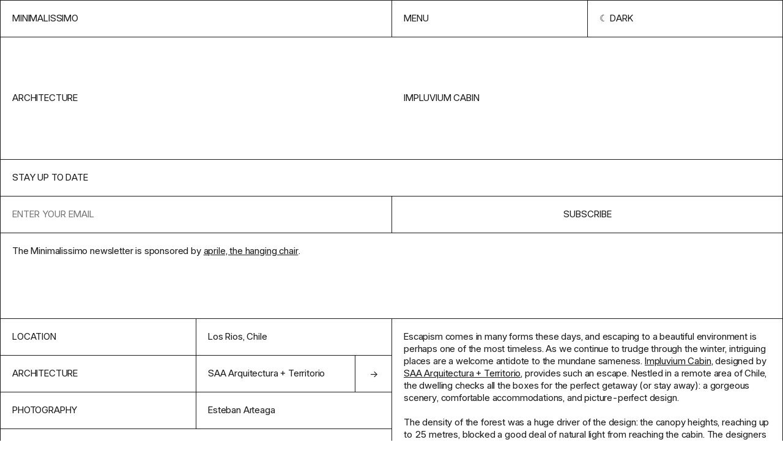

--- FILE ---
content_type: text/html; charset=UTF-8
request_url: https://minimalissimo.com/articles/impluvium-cabin
body_size: 5468
content:
<!DOCTYPE html>
<html lang="en" data-url="https://minimalissimo.com" >
<head>

    <!-- Meta Tags -->
    <meta charset="utf-8">
    <meta name="viewport"                content="width=device-width,initial-scale=1.0, maximum-scale=1.0">
    <meta name="theme-color" content="#000" media="(prefers-color-scheme: dark)">
    <meta name="theme-color" content="#fff" media="(prefers-color-scheme: light)">
    <meta name="msapplication-TileColor" content="#000000">

    <link rel="icon" href="https://minimalissimo.com/assets/favicon/favicon.svg" sizes="32x32" type="svg+xml">
    <link rel="icon" href="https://minimalissimo.com/assets/favicon/favicon.svg" sizes="16x16" type="svg+xml">

    <!-- Preload the fonts -->
    <link rel="preload" href="https://minimalissimo.com/assets/css/fonts/I.woff2" as="font" type="font/woff2" crossorigin="anonymous">

    <!-- Google Tag Manager -->
    <script>(function(w,d,s,l,i){w[l]=w[l]||[];w[l].push({'gtm.start':
    new Date().getTime(),event:'gtm.js'});var f=d.getElementsByTagName(s)[0],
    j=d.createElement(s),dl=l!='dataLayer'?'&l='+l:'';j.async=true;j.src=
    'https://www.googletagmanager.com/gtm.js?id='+i+dl;f.parentNode.insertBefore(j,f);
    })(window,document,'script','dataLayer','GTM-MJQ69PHK');</script>
    <!-- End Google Tag Manager -->

    <!-- Google tag (gtag.js) -->
    <script async src="https://www.googletagmanager.com/gtag/js?id=G-ZWE6N6HB85"></script>
    <script>
      window.dataLayer = window.dataLayer || [];
      function gtag(){dataLayer.push(arguments);}
      gtag('js', new Date());
      gtag('config', 'G-ZWE6N6HB85');
    </script>        
    <!-- Social Images -->
    <meta content="https://minimalissimo.com/media/pages/articles/13/impluvium-cabin/8061bb3182-1679672131/impluvium-cabin-minimal-3.jpg"  itemprop="image">
    <meta content="https://minimalissimo.com/media/pages/articles/13/impluvium-cabin/8061bb3182-1679672131/impluvium-cabin-minimal-3.jpg"  name="twitter:image">
    <meta content="https://minimalissimo.com/media/pages/articles/13/impluvium-cabin/8061bb3182-1679672131/impluvium-cabin-minimal-3.jpg" property="og:image">
    
    <!-- Titles -->
    <meta content="Impluvium Cabin - Minimalissimo" itemprop="name">
    <meta content="Impluvium Cabin - Minimalissimo" name="twitter:title">
    <meta content="Impluvium Cabin - Minimalissimo" property="og:title">
    <meta content="Minimalissimo" property="og:site_name">

    <!-- Descriptions -->
    <meta content="1" name="description">
    <meta content="1" itemprop="description">
    <meta content="1" name="twitter:description">
    <meta content="1" property="og:description">

    <!-- Twitter:extra -->
    <meta name="twitter:card" content="summary_large_image">
    <meta name="twitter:site" content="@minimalissimo">

    <!-- Facebook:extra -->
    <meta property="og:url"  content="https://minimalissimo.com/articles/13/impluvium-cabin">
    <meta property="og:type" content="website">

    <!-- Page Title -->
    <title>Impluvium Cabin - Minimalissimo</title>
    <!-- RSS Links -->
    <link rel="alternate" type="application/rss+xml"  href="https://minimalissimo.com/feed/rss"  title="Minimalissimo RSS Feed">


    <script>if (localStorage.theme === 'inverted') { document.documentElement.classList.add('inverted') }</script>

    <!-- Stylesheet -->
    <link href="https://minimalissimo.com/assets/css/main.css?1728839429" rel="stylesheet">
</head>
<body id="article" class="ba article">

    <!-- Google Tag Manager (noscript) -->
    <noscript><iframe src="https://www.googletagmanager.com/ns.html?id=GTM-MJQ69PHK"
    height="0" width="0" style="display:none;visibility:hidden"></iframe></noscript>
    <!-- End Google Tag Manager (noscript) -->

    <header class="header grid ba">
        <a class="header-home b" href="https://minimalissimo.com" aria-label="Homepage">Minimalissimo</a>
        <nav class="menu grid b">
    <button class="menu-item b js-menu-btn">Menu</button>
    <button class="menu-item scheme-toggle b" title="Change color scheme" role="presentation"></button>
</nav>
        <div class="navigation grid ba">
    
    <div class="navigation-header">        
        <form class="navigation-search b" action="https://minimalissimo.com/search">
            <input class="search-input b" id="s" name="s" type="text" placeholder="Search for something minimal…">
            <input type="submit" class="search-submit b" value="→">
        </form>
        <a class="navigation-search-link b" href="https://minimalissimo.com/search">Search</a>
        <button class="navigation-button b js-menu-btn">Close</button>
    </div>


    <div class="navigation-about b" data-md>
        <p>Minimalissimo is an independent magazine dedicated to minimal design. For 15 years, we showcased a curated selection of the finest examples of minimal architecture, art, interior, furniture, lighting, and product design.</p>
        <p>Principally led by <a href="https://carlbarenbrug.com/">Carl Barenbrug</a> and latterly by <a href="https://manuelmoreale.com/">Manu Moreale</a>, Minimalissimo will continue to exist as a digital archive.</p>
    </div>

    <div class="navigation-links b">
        <a class="navigation-link b" href="https://minimalissimo.com/about">About</a>
        <a class="navigation-link b" href="https://buttondown.com/minimalissimo">Newsletter</a>
        <a class="navigation-link b" href="https://formfeelfn.gumroad.com/l/hidden">Shop</a>
    </div>

    <div class="navigation-categories b">
        <a class="navigation-link ba" href="https://minimalissimo.com/architecture">Architecture</a>
        <a class="navigation-link ba" href="https://minimalissimo.com/furniture">Furniture</a>
        <a class="navigation-link ba" href="https://minimalissimo.com/interiors">Interiors</a>
        <a class="navigation-link ba" href="https://minimalissimo.com/homewares">Homewares</a>
        <a class="navigation-link ba" href="https://minimalissimo.com/lighting">Lighting</a>
        <a class="navigation-link ba" href="https://minimalissimo.com/technology">Technology</a>
        <a class="navigation-link ba" href="https://minimalissimo.com/art">Art</a>
        <a class="navigation-link ba" href="https://minimalissimo.com/wearables">Wearables</a>
        <a class="navigation-link ba" href="https://minimalissimo.com/moods">Moods</a>
    </div>

</div>    </header>

    <div class="page-title page-title-with-parent b grid">
    <h1 class="page-title-text">Impluvium Cabin</h1>
            <a class="page-parent-link" href="https://minimalissimo.com/architecture">architecture</a>
    </div>    <section class="nl grid b">
    <h1 class="nl-title b">Stay up to date</h1>
    <form class="nl-form embeddable-buttondown-form" action="https://buttondown.email/api/emails/embed-subscribe/minimalissimo" method="post" target="popupwindow" onsubmit="window.open('https://buttondown.email/minimalissimo', 'popupwindow')">
        <input id="bd-email" name="email" type="email" class="nl-input b" placeholder="Enter your email" required>
        <label class="nl-label" for="bd-email">Email Address</label>
        <input type="hidden" value="1" name="embed"></input>
        <input type="submit" value="Subscribe" class="nl-btn b"></input>
    </form>
    <div class="nl-text b">
        <div class="nl-text-content" data-md>The Minimalissimo newsletter is sponsored by <a href="https://www.thatsaprile.com">aprile, the hanging chair</a>.</div>
    </div>
    <!--<a href="https://www.thatsaprile.com" class="nl-spo b" target="_blank">Supported by aprile, the hanging chair</a>-->
</section><main class="grid b"><dl class="details-list b">
        <dt class="details-list-title b">Location</dt>
    <dd class="details-list-text b"><span class="b">Los Rios, Chile</span></dd>
        <dt class="details-list-title b">Architecture</dt>
    <dd class="details-list-text b"><a class="b icon-right" href="http://www.saarquitectos.cl" rel="noreferrer" target="_blank">SAA Arquitectura + Territorio</a></dd>
        <dt class="details-list-title b">Photography</dt>
    <dd class="details-list-text b"><span class="b">Esteban Arteaga</span></dd>
    </dl><section class="content b" data-md><p>Escapism comes in many forms these days, and escaping to a beautiful environment is perhaps one of the most timeless. As we continue to trudge through the winter, intriguing places are a welcome antidote to the mundane sameness. <a href="http://www.saarquitectos.cl/Refugio-Impluvium-Reserva-Biologica-Huilo-Huilo-2019-construido" rel="noreferrer" target="_blank">Impluvium Cabin</a>, designed by <a href="http://www.saarquitectos.cl" rel="noreferrer" target="_blank">SAA Arquitectura + Territorio</a>, provides such an escape. Nestled in a remote area of Chile, the dwelling checks all the boxes for the perfect getaway (or stay away): a gorgeous scenery, comfortable accommodations, and picture-perfect design. </p>
<p>The density of the forest was a huge driver of the design: the canopy heights, reaching up to 25 metres, blocked a good deal of natural light from reaching the cabin. The designers responded to this site condition with a design that incorporates windows on nearly every surface of the facade, including the sides facing the expansive courtyard. The courtyard acts as a vessel to capture the sunlight; from the interior, it serves as a void to contemplate nature from within. As a result, the cabin is flooded with natural light and views of the stunning scenery from every angle. </p>
<p>Impluvium Cabin’s exterior is not intended to stand out. The humble facade is covered in natural wood, and the entire structure floats above the ground. The feeling is a bit like a backyard treehouse: alluring, but not entirely showstopping. SAA Arquitectura knows that it’s not the particular look of the exterior that matters in this situation; so much of the view of the home is obstructed by the trees. For Impluvium Cabin, it’s all about the feel. Ascending to the dwelling feels at once mysterious, exciting, and comforting.</p>
<p>The interior, much like the exterior facade, is quite humble. The same wood covers the floors, walls, and ceiling. Left in its natural state, the wood exudes an organic warmth and soft minimalism; it is pleasing to see so many natural materials at home in the forest. Simple furnishings keep the attention to the views outside. Wood beams, extending from the ceiling to the floor, align perfectly with the window mullions. The beams draw even further attention to the exterior, again highlighting the view of the trees.</p>
<p>Due to the remote location of the site, the construction process was completed using all local carpenters and without the aid of electricity. This unconventional approach to construction makes the unique cabin all the more intriguing. Impluvium Cabin is not just located in a natural habitat, it shows a level of respect to this habitat. The dwelling was conceived, designed, and constructed around nature. In our increasingly urban world, this concept is both foreign and extremely alluring.</p></section>
<section class="gallery">

    <figure class="image-container b">
        <div class="image-holder bottom left ">
            <img class="image" src="https://minimalissimo.com/media/pages/articles/13/impluvium-cabin/2868af5ae8-1679672124/impluvium-cabin-minimal-1-1200x-q60.jpg" data-src="https://minimalissimo.com/media/pages/articles/13/impluvium-cabin/2868af5ae8-1679672124/impluvium-cabin-minimal-1.jpg" alt="Impluvium Cabin by SAA Arquitectura + Territorio" style="max-width:1200px;max-height:800px;">
            
            
        </div>
    </figure>
    
    
    <figure class="image-container b">
        <div class="image-holder bottom right ">
            <img class="image" src="https://minimalissimo.com/media/pages/articles/13/impluvium-cabin/3ec8b7aed5-1679672126/impluvium-cabin-minimal-7-1200x-q60.jpg" data-src="https://minimalissimo.com/media/pages/articles/13/impluvium-cabin/3ec8b7aed5-1679672126/impluvium-cabin-minimal-7.jpg" alt="Impluvium Cabin by SAA Arquitectura + Territorio" style="max-width:1200px;max-height:800px;">
            
            
        </div>
    </figure>
    
    
    <figure class="image-container b">
        <div class="image-holder bottom left ">
            <img class="image" src="https://minimalissimo.com/media/pages/articles/13/impluvium-cabin/4c669d3e3b-1679672127/impluvium-cabin-minimal-5-1200x-q60.jpg" data-src="https://minimalissimo.com/media/pages/articles/13/impluvium-cabin/4c669d3e3b-1679672127/impluvium-cabin-minimal-5.jpg" alt="Impluvium Cabin by SAA Arquitectura + Territorio" style="max-width:1200px;max-height:800px;">
            
            
        </div>
    </figure>
    
    
    <figure class="image-container b">
        <div class="image-holder bottom right ">
            <img class="image" src="https://minimalissimo.com/media/pages/articles/13/impluvium-cabin/4e13f11513-1679672127/impluvium-cabin-minimal-8-1200x-q60.jpg" data-src="https://minimalissimo.com/media/pages/articles/13/impluvium-cabin/4e13f11513-1679672127/impluvium-cabin-minimal-8.jpg" alt="Impluvium Cabin by SAA Arquitectura + Territorio" style="max-width:1200px;max-height:801px;">
            
            
        </div>
    </figure>
    
    
    <figure class="image-container b">
        <div class="image-holder bottom right ">
            <img class="image" src="https://minimalissimo.com/media/pages/articles/13/impluvium-cabin/5c501ef395-1679672126/impluvium-cabin-minimal-6-1200x-q60.jpg" data-src="https://minimalissimo.com/media/pages/articles/13/impluvium-cabin/5c501ef395-1679672126/impluvium-cabin-minimal-6.jpg" alt="Impluvium Cabin by SAA Arquitectura + Territorio" style="max-width:1200px;max-height:800px;">
            
            
        </div>
    </figure>
    
    
    <figure class="image-container b">
        <div class="image-holder bottom left ">
            <img class="image" src="https://minimalissimo.com/media/pages/articles/13/impluvium-cabin/8061bb3182-1679672131/impluvium-cabin-minimal-3-1200x-q60.jpg" data-src="https://minimalissimo.com/media/pages/articles/13/impluvium-cabin/8061bb3182-1679672131/impluvium-cabin-minimal-3.jpg" alt="Impluvium Cabin by SAA Arquitectura + Territorio" style="max-width:1200px;max-height:800px;">
            
            
        </div>
    </figure>
    
    
    <figure class="image-container b">
        <div class="image-holder bottom right ">
            <img class="image" src="https://minimalissimo.com/media/pages/articles/13/impluvium-cabin/86effdd05a-1679672130/impluvium-cabin-minimal-9-1200x-q60.jpg" data-src="https://minimalissimo.com/media/pages/articles/13/impluvium-cabin/86effdd05a-1679672130/impluvium-cabin-minimal-9.jpg" alt="Impluvium Cabin by SAA Arquitectura + Territorio" style="max-width:1134px;max-height:756px;">
            
            
        </div>
    </figure>
    
    
    <figure class="image-container b">
        <div class="image-holder top left ">
            <img class="image" src="https://minimalissimo.com/media/pages/articles/13/impluvium-cabin/9c107016de-1679672123/impluvium-cabin-minimal-2-1200x-q60.jpg" data-src="https://minimalissimo.com/media/pages/articles/13/impluvium-cabin/9c107016de-1679672123/impluvium-cabin-minimal-2.jpg" alt="Impluvium Cabin by SAA Arquitectura + Territorio" style="max-width:1200px;max-height:800px;">
            
            
        </div>
    </figure>
    
    
    <figure class="image-container b">
        <div class="image-holder top right ">
            <img class="image" src="https://minimalissimo.com/media/pages/articles/13/impluvium-cabin/be55b25c05-1679672125/impluvium-cabin-minimal-4-1200x-q60.jpg" data-src="https://minimalissimo.com/media/pages/articles/13/impluvium-cabin/be55b25c05-1679672125/impluvium-cabin-minimal-4.jpg" alt="Impluvium Cabin by SAA Arquitectura + Territorio" style="max-width:1200px;max-height:800px;">
            
            
        </div>
    </figure>
    
    </section></main>
<div class="related">

        <div class="grid-title-holder">
        <h2 class="grid-title">From the archive</h2>
    </div>
        
    <div class="grid grid-thumbs ba " >

    <article class="thumb b">
    <a class="thumb-content" href="https://minimalissimo.com/articles/otome-print" rel="noreferrer" aria-label="View Feature">
        <h1 class="thumb-title">Otome Print</h1>
        <h2 class="thumb-subtitle"></h2>
        <figure class="thumb-container">
            <img class="thumbnail-image" src="https://minimalissimo.com/media/pages/articles/1/otome-print/66ca6f66e3-1707244889/001a-600x-q60.jpg" alt="" loading="lazy">
        </figure>
    </a>
</article><article class="thumb b">
    <a class="thumb-content" href="https://minimalissimo.com/articles/skeleton" rel="noreferrer" aria-label="View Feature">
        <h1 class="thumb-title">Skeleton</h1>
        <h2 class="thumb-subtitle"></h2>
        <figure class="thumb-container">
            <img class="thumbnail-image" src="https://minimalissimo.com/media/pages/articles/2/skeleton/adfdcbfbc3-1707244787/brent-hallard-1-600x-q60.jpg" alt="" loading="lazy">
        </figure>
    </a>
</article><div class="thumb sp b">
    <a class="sp-content" target="_blank" href="https://099.supply/?ref=p90lrhpr">
        <div class="sp-text">099: MINIMAL MOCKUPS</div>
        <div class="sp-link b" >EXPLORE MOCKUPS AT 099.SUPPLY</div>
        <figure class="sp-figure">
            <img class="sp-image" src="https://minimalissimo.com/media/pages/sponsors/099/ef08c823a2-1721914148/laptop-600x-q60.jpg">
        </figure>
    </a>
</div><article class="thumb b">
    <a class="thumb-content" href="https://minimalissimo.com/articles/charlie-may-aw-14" rel="noreferrer" aria-label="View Feature">
        <h1 class="thumb-title">Charlie May A/W 14</h1>
        <h2 class="thumb-subtitle"></h2>
        <figure class="thumb-container">
            <img class="thumbnail-image" src="https://minimalissimo.com/media/pages/articles/6/charlie-may-aw-14/315ed2d168-1707242216/charlie-may-1-600x-q60.png" alt="" loading="lazy">
        </figure>
    </a>
</article><article class="thumb b">
    <a class="thumb-content" href="https://minimalissimo.com/articles/house-in-afife" rel="noreferrer" aria-label="View Feature">
        <h1 class="thumb-title">House in Afife</h1>
        <h2 class="thumb-subtitle"></h2>
        <figure class="thumb-container">
            <img class="thumbnail-image" src="https://minimalissimo.com/media/pages/articles/11/house-in-afife/0a072eebee-1679856365/house-in-afife-1-600x-q60.jpg" alt="" loading="lazy">
        </figure>
    </a>
</article><article class="thumb b">
    <a class="thumb-content" href="https://minimalissimo.com/articles/tma-1-x-headphones" rel="noreferrer" aria-label="View Feature">
        <h1 class="thumb-title">TMA-1 X Headphones</h1>
        <h2 class="thumb-subtitle"></h2>
        <figure class="thumb-container">
            <img class="thumbnail-image" src="https://minimalissimo.com/media/pages/articles/5/tma-1-x-headphones/786a8a29f1-1707244066/tma1-x-kibisi-aiaiai-1-600x-q60.jpg" alt="" loading="lazy">
        </figure>
    </a>
</article><article class="thumb b">
    <a class="thumb-content" href="https://minimalissimo.com/articles/3-chair" rel="noreferrer" aria-label="View Feature">
        <h1 class="thumb-title">#3 chair</h1>
        <h2 class="thumb-subtitle"></h2>
        <figure class="thumb-container">
            <img class="thumbnail-image" src="https://minimalissimo.com/media/pages/articles/4/3-chair/aeda13297c-1707244298/3_chair-600x-q60.jpg" alt="" loading="lazy">
        </figure>
    </a>
</article><article class="thumb b">
    <a class="thumb-content" href="https://minimalissimo.com/articles/house-in-melides" rel="noreferrer" aria-label="View Feature">
        <h1 class="thumb-title">House in Melides</h1>
        <h2 class="thumb-subtitle"></h2>
        <figure class="thumb-container">
            <img class="thumbnail-image" src="https://minimalissimo.com/media/pages/articles/3/house-in-melides/6a0fa1111a-1707244516/house-in-melides-01-600x-q60.jpg" alt="" loading="lazy">
        </figure>
    </a>
</article><article class="thumb b">
    <a class="thumb-content" href="https://minimalissimo.com/articles/agata-bielen-2" rel="noreferrer" aria-label="View Feature">
        <h1 class="thumb-title">Agata Bieleń</h1>
        <h2 class="thumb-subtitle"></h2>
        <figure class="thumb-container">
            <img class="thumbnail-image" src="https://minimalissimo.com/media/site/ec9c02ca72-1711981388/promo-600x-q60.png" alt="" loading="lazy">
        </figure>
    </a>
</article><article class="thumb b">
    <a class="thumb-content" href="https://minimalissimo.com/articles/funiture" rel="noreferrer" aria-label="View Feature">
        <h1 class="thumb-title">Funiture</h1>
        <h2 class="thumb-subtitle"></h2>
        <figure class="thumb-container">
            <img class="thumbnail-image" src="https://minimalissimo.com/media/pages/articles/4/funiture/11ce2a94c0-1707244210/141_cast-light-snarkitecture-e01-600x-q60.jpg" alt="" loading="lazy">
        </figure>
    </a>
</article><article class="thumb b">
    <a class="thumb-content" href="https://minimalissimo.com/articles/yomogidai-house" rel="noreferrer" aria-label="View Feature">
        <h1 class="thumb-title">Yomogidai House</h1>
        <h2 class="thumb-subtitle">Tomoaki Uno Architects</h2>
        <figure class="thumb-container">
            <img class="thumbnail-image" src="https://minimalissimo.com/media/pages/articles/16/yomogidai-house/39598eb93f-1706866057/yomogidai-house-2-600x-q60.jpg" alt="" loading="lazy">
        </figure>
    </a>
</article><article class="thumb b">
    <a class="thumb-content" href="https://minimalissimo.com/articles/detached-house" rel="noreferrer" aria-label="View Feature">
        <h1 class="thumb-title">Detached House</h1>
        <h2 class="thumb-subtitle">Gautschi Lenzin Schenker</h2>
        <figure class="thumb-container">
            <img class="thumbnail-image" src="https://minimalissimo.com/media/pages/articles/14/detached-house/d8da657fab-1679673543/detached-house-1-600x-q60.jpg" alt="" loading="lazy">
        </figure>
    </a>
</article>    </div>

</div>

<div class="shop">

        <div class="grid-title-holder">
        <h2 class="grid-title">In the shop</h2>
    </div>
        
    <div class="grid grid-thumbs ba " >

    <article class="thumb b">
    <a class="thumb-content" href="https://minimalissimo.shop/product/hidden-wallpapers" target="blank" aria-label="View Feature">
        <h1 class="thumb-title">M&ndash;Hidden</h1>
        <h2 class="thumb-subtitle"></h2>
        <figure class="thumb-container">
            <img class="thumbnail-image" src="https://minimalissimo.com/media/pages/products/hidden-wallpapers/650e8b511a-1685359688/hidden-walls-preview-5-600x-q60.jpg" alt="" loading="lazy">
        </figure>
    </a>
</article><article class="thumb b">
    <a class="thumb-content" href="https://minimalissimo.shop/product/minimalissimo-watch" target="blank" aria-label="View Feature">
        <h1 class="thumb-title">M&ndash;Watch</h1>
        <h2 class="thumb-subtitle"></h2>
        <figure class="thumb-container">
            <img class="thumbnail-image" src="https://minimalissimo.com/media/pages/products/minimalissimo-watch/3ffb5f7602-1679675169/minimalissimo-watch-1b-600x-q60.jpg" alt="" loading="lazy">
        </figure>
    </a>
</article><article class="thumb b">
    <a class="thumb-content" href="https://minimalissimo.shop/product/slm-613" target="blank" aria-label="View Feature">
        <h1 class="thumb-title">M&ndash;SLM&ndash;613: Phone</h1>
        <h2 class="thumb-subtitle"></h2>
        <figure class="thumb-container">
            <img class="thumbnail-image" src="https://minimalissimo.com/media/pages/products/slm-136-wallpapers/ddadb93262-1679675170/slm-613-phone-600x-q60.jpg" alt="" loading="lazy">
        </figure>
    </a>
</article><article class="thumb b">
    <a class="thumb-content" href="https://minimalissimo.shop/product/slm-613-desktop" target="blank" aria-label="View Feature">
        <h1 class="thumb-title">M&ndash;SLM&ndash;613: Desktop</h1>
        <h2 class="thumb-subtitle"></h2>
        <figure class="thumb-container">
            <img class="thumbnail-image" src="https://minimalissimo.com/media/pages/products/slm-613-desktop-wallpapers/8939f42a6e-1679675168/slm-613-desktop-1-600x-q60.jpg" alt="" loading="lazy">
        </figure>
    </a>
</article><article class="thumb b">
    <a class="thumb-content" href="https://minimalissimo.shop/product/slm-880" target="blank" aria-label="View Feature">
        <h1 class="thumb-title">SLM 880 Icon Set (iOS)</h1>
        <h2 class="thumb-subtitle"></h2>
        <figure class="thumb-container">
            <img class="thumbnail-image" src="https://minimalissimo.com/media/pages/products/slm-880-icon-set/a25e40dd07-1679675170/slm-880-promo-iphone-3-600x-q60.jpg" alt="" loading="lazy">
        </figure>
    </a>
</article><article class="thumb b">
    <a class="thumb-content" href="https://minimalissimo.shop/product/slm-880-android" target="blank" aria-label="View Feature">
        <h1 class="thumb-title">SLM 880 Icon Set (Android)</h1>
        <h2 class="thumb-subtitle"></h2>
        <figure class="thumb-container">
            <img class="thumbnail-image" src="https://minimalissimo.com/media/pages/products/slm-880-icon-set-android/30b2aeb81e-1679675173/shop-thumb-600x-q60.jpg" alt="" loading="lazy">
        </figure>
    </a>
</article><article class="thumb b">
    <a class="thumb-content" href="https://minimalissimo.shop/product/jug-3d-model" target="blank" aria-label="View Feature">
        <h1 class="thumb-title">Jug (3D Model)</h1>
        <h2 class="thumb-subtitle"></h2>
        <figure class="thumb-container">
            <img class="thumbnail-image" src="https://minimalissimo.com/media/pages/products/jug-3d-model/9d5810c22b-1679675171/1b-600x-q60.jpg" alt="" loading="lazy">
        </figure>
    </a>
</article><article class="thumb b">
    <a class="thumb-content" href="https://minimalissimo.shop/product/tube-3d-model" target="blank" aria-label="View Feature">
        <h1 class="thumb-title">Tube (3D Model)</h1>
        <h2 class="thumb-subtitle"></h2>
        <figure class="thumb-container">
            <img class="thumbnail-image" src="https://minimalissimo.com/media/pages/products/tube-3d-model/8b3371f661-1679675172/planter-tube-3-600x-q60.jpg" alt="" loading="lazy">
        </figure>
    </a>
</article><article class="thumb b">
    <a class="thumb-content" href="https://minimalissimo.shop/product/planter-3d-model" target="blank" aria-label="View Feature">
        <h1 class="thumb-title">Planter (3D Model)</h1>
        <h2 class="thumb-subtitle"></h2>
        <figure class="thumb-container">
            <img class="thumbnail-image" src="https://minimalissimo.com/media/pages/products/planter-3d-model/bc900a8f13-1679675172/planter-3-600x-q60.jpg" alt="" loading="lazy">
        </figure>
    </a>
</article><article class="thumb b">
    <a class="thumb-content" href="https://minimalissimo.shop/product/100-0" target="blank" aria-label="View Feature">
        <h1 class="thumb-title">100&ndash;0 Diptych Screenprints</h1>
        <h2 class="thumb-subtitle"></h2>
        <figure class="thumb-container">
            <img class="thumbnail-image" src="https://minimalissimo.com/media/pages/products/100-0-diptych-screenprints/be3c439de8-1679675172/100-0-diptych-2-q85-600x-q60.jpg" alt="" loading="lazy">
        </figure>
    </a>
</article>    </div>

</div>
    <footer class="footer grid">
        <div class="footer-column">
    <h2>Minimalissimo ®</h2>
    <div class="footer-about"><p>A creative studio and independent magazine dedicated to minimal design. We showcase a curated selection of the finest examples of minimal architecture, art, interior, furniture, lighting, and product design.</p></div>
</div>        <dl class="footer-column">
    <dt>NAVIGATE</dt>
        
    <dd><a href="https://minimalissimo.com/about" >About</a></dd>
        
    <dd><a href="https://minimalissimo.com/suggest" >Suggest</a></dd>
        
    <dd><a href="https://minimalissimo.com/contact" >Contact</a></dd>
        
    <dd><a href="https://minimalissimo.com/privacy" >Privacy Policy</a></dd>
    </dl>        <dl class="footer-column">
    <dt>Follow Us</dt>
    <dd><a target="_blank" href="https://twitter.com/minimalissimo">Twitter</a></dd>
    <dd><a target="_blank" href="https://instagram.com/minimalissimo">Instagram</a></dd>
    <dd><a target="_blank" href="https://www.pinterest.co.uk/minimalissimo/">Pinterest</a></dd>
    <dd><a target="_blank" href="https://facebook.com/minimalissimo">Facebook</a></dd>
    <dd><a target="_blank" href="https://minimalissimo.com/feed ">RSS</a></dd>
</dl>    </footer>

    <script src="https://minimalissimo.com/assets/js/lib/cookies.js?ae11f74bdaae51ba13385aa097723268"></script>
<script src="https://minimalissimo.com/assets/js/lib/infinitescroll.min.js?16fc9459c6abb1f6928fe1c3754f6079"></script>
<script src="https://minimalissimo.com/assets/js/site.js?3fafeeefb7e80a3ca59709ff767eec54"></script>    <script src="https://minimalissimo.com/assets/js/templates/article.js?03d85a1ceee3ee217aae2f19b5e26d2a"></script>
</body>
</html>